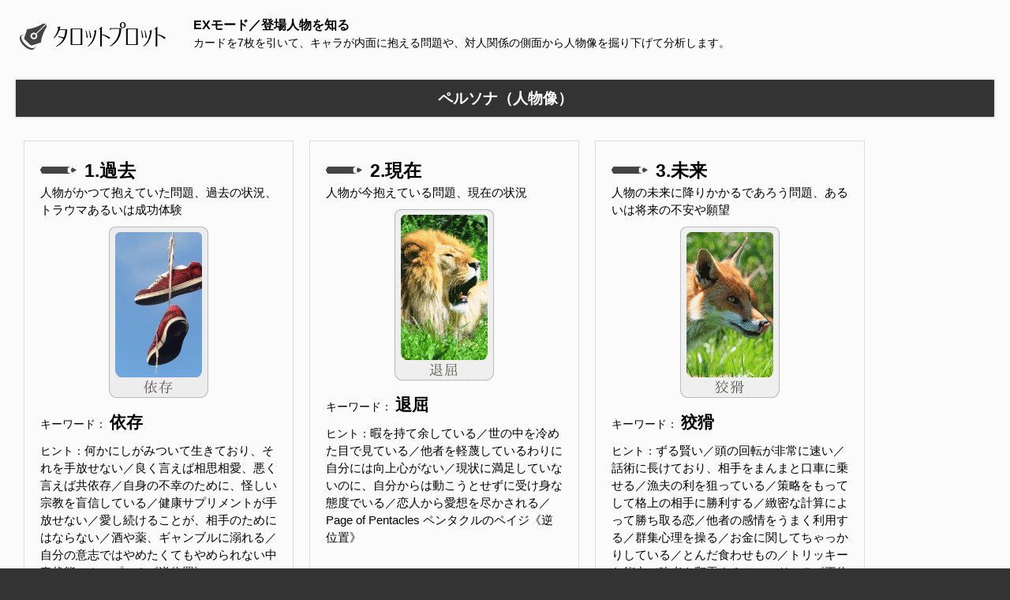

--- FILE ---
content_type: text/html; charset=UTF-8
request_url: https://tarot-plot.com/persona/ex?a=145&b=111&c=79&d=31&e=1&f=9&g=139&h=116&i=143&j=55&k=24&l=156
body_size: 8008
content:
<!DOCTYPE html>
<html>
	<head>
	<meta charset="utf-8">
	<meta name="robots" content="noindex">

	<title>EXモード 【占い結果】ペルソナ（人物像） - タロットプロット</title>
	<style>.persona a:link,.persona a:visited,.persona a:hover{color:#007970;} .persona a{text-decoration: none;font-weight: bold;}</style>
	<meta name="viewport" content="width=device-width, initial-scale=1">
<link rel="stylesheet" type="text/css" href="https://tarot-plot.com/css/tarot-plot.css?2020-08-29">
<script src="https://tarot-plot.com/js/tarotplot.js?2016-11-03"></script>
  
 <script>
   (function(i,s,o,g,r,a,m){i['GoogleAnalyticsObject']=r;i[r]=i[r]||function(){
   (i[r].q=i[r].q||[]).push(arguments)},i[r].l=1*new Date();a=s.createElement(o),
   m=s.getElementsByTagName(o)[0];a.async=1;a.src=g;m.parentNode.insertBefore(a,m)
   })(window,document,'script','https://www.google-analytics.com/analytics.js','ga');

   ga('create', 'UA-67791926-3', 'auto');
   ga('send', 'pageview');

 </script>
</head>
<body>

<!--ようこそいらっしゃいました！ 真心を籠めて手打ちHTMLでお届けします！！-->
<!--全体枠-->
<div id="wrap">
<div id="inwrap">
    <!--header-->
    <header class="clearfix">
      <h1 id="title" class="f-left r-30"><a href="https://tarot-plot.com/"><img src="https://tarot-plot.com/img/logo.gif" width="195" height="50" alt="タロットプロット"/></a></h1>

<div class="f-left">

<!--メインコンテンツここから-->
<p class="bold">EXモード／登場人物を知る</p>
<p class="mini">カードを7枚を引いて、キャラが内面に抱える問題や、対人関係の側面から人物像を掘り下げて分析します。</p></div>
        </header>
      <!--header-->

<div class="clearfix">

<style>
.resultBox{display: inline-block;vertical-align: top;  width: 300px; border: 1px solid #ddd; padding: 20px; margin: 10px;font-size: 0.95em;}
div#wrap{max-width:none;}
body{background:#333; overflow-x: hidden;}
div#inwrap{border-top:none;}
nav.f-right{float: left;}
@media screen and (max-width:1025px){
.resultBox{padding: 10px; margin: 5px;}
}
@media screen and (max-width:703px){
.resultBox{display:block;border: none; margin:0;width: auto;border-bottom: 1px solid #ddd; padding-bottom: 10px; margin-bottom: 10px;}
}
.Nbox{width: 300px;display: inline-block;vertical-align: top;}
nav{max-width: none ;}
#cardbox::before {border-top:none;border-bottom:none;}
#cardbox {padding-top:0;}
.underBox{max-width:500px;margin: 0 auto;}
</style>

      <!--content-->
     <article class="f-left">


<h2 class="midashi1">ペルソナ（人物像）</h2>
<div id="cardbox" class="clearfix">
<div class="resultBox">
	<h3 class="pencil big">1.過去</h3>
	<p>人物がかつて抱えていた問題、過去の状況、トラウマあるいは成功体験</p>
	<p class="center"><img src="..\card_img\145.png" alt="" /></p>
<p class="mini">キーワード： <span class="big bold">依存</span> </p>
<p><span class="mini">ヒント：</span>何かにしがみついて生きており、それを手放せない／良く言えば相思相愛、悪く言えば共依存／自身の不幸のために、怪しい宗教を盲信している／健康サプリメントが手放せない／愛し続けることが、相手のためにはならない／酒や薬、ギャンブルに溺れる／自分の意志ではやめたくてもやめられない中毒状態／カップの３《逆位置》
</p>
</div><!--resultBox-->

<div class="resultBox">
<h3 class="pencil big">2.現在</h3>
<p>人物が今抱えている問題、現在の状況</p>
<p class="center"><img src="..\card_img\111.png" alt="" /></p>
<p class="mini">キーワード： <span class="big bold">退屈</span> </p>
<p><span class="mini">ヒント：</span>暇を持て余している／世の中を冷めた目で見ている／他者を軽蔑しているわりに自分には向上心がない／現状に満足していないのに、自分からは動こうとせずに受け身な態度でいる／恋人から愛想を尽かされる／Page of Pentacles ペンタクルのペイジ《逆位置》
</p>
</div><!--resultBox-->

<div class="resultBox">
<h3 class="pencil big">3.未来</h3>
<p>人物の未来に降りかかるであろう問題、あるいは将来の不安や願望</p>
<p class="center"><img src="..\card_img\79.png" alt="" /></p>
<p class="mini">キーワード： <span class="big bold">狡猾</span> </p>
<p><span class="mini">ヒント：</span>ずる賢い／頭の回転が非常に速い／話術に長けており、相手をまんまと口車に乗せる／漁夫の利を狙っている／策略をもってして格上の相手に勝利する／緻密な計算によって勝ち取る恋／他者の感情をうまく利用する／群集心理を操る／お金に関してちゃっかりしている／とんだ食わせもの／トリッキーな能力で強者を翻弄する／ソードの７《正位置》
</p>
</div><!--resultBox-->

<div class="resultBox">
<h3 class="pencil big">4.第三者</h3>
<p>第三者（客観的視点）から見た場合の、人物の性質。社会的評価、周囲から期待されている役割。他者によく知られている性格、印象</p>
<p class="center"><img src="..\card_img\31.png" alt="" /></p>
<p class="mini">キーワード： <span class="big bold">孤立</span> </p>
<p><span class="mini">ヒント：</span>他者から受け入れられることを諦めている／心を深く閉ざす／人目のつかないところでひっそりと生きている／孤独を愛している／自分の中で完結している恋／人間関係を断ち切るような出来事／人間不信に陥るような状況に追い込まれる／9.THE HERMIT 隠者《逆位置》
</p>
</div><!--resultBox-->

<div class="resultBox">
<h3 class="pencil big">5.主人公</h3>
<p>主人公から見た場合の、人物の性質。あるいは人物と主人公の特別な関係性</p>
<p class="center"><img src="..\card_img\1.png" alt="" /></p>
<p class="mini">キーワード： <span class="big bold">自信</span> </p>
<p><span class="mini">ヒント：</span>自信に満ち溢れており実力を最大限に発揮できる／才能を自覚している／多才であり器用である／頭の回転が速い／創造的な行為ができる／自分の意志を持っており自己主張が強い／自由に何でもできる立場／1.THE MAGICIAN 魔術師《正位置》
</p>
</div><!--resultBox-->

<div class="resultBox">
<h3 class="pencil big">6.自己</h3>
<p>人物の自己評価。自分だけが知っている自分自身の心。抱えている闇や、奥底に秘めている願望。まだ誰にも知られていない本音</p>
<p class="center"><img src="..\card_img\9.png" alt="" /></p>
<p class="mini">キーワード： <span class="big bold">内省</span> </p>
<p><span class="mini">ヒント：</span>自分の世界に浸っている／過去の思索／他者と関わりがない／無口で多くを語らない／自分の思いを他者に伝えられない／人生の疲弊／後悔を背負っている／動かず静観する／自分からは行動しない／秘められた高い潜在能力／封印した想い／9.THE HERMIT 隠者《正位置》
</p>
</div><!--resultBox-->

<div class="resultBox">
<h3 class="pencil big">7.本質</h3>
<p>人物の本質的性質。あるいは、人物の抱える根本的な課題</p>
<p class="center"><img src="..\card_img\139.png" alt="" /></p>
<p class="mini">キーワード： <span class="big bold">直感</span> </p>
<p><span class="mini">ヒント：</span>ずば抜けた閃き、非凡なインスピレーション／他者には決して真似できない発想／天賦の才能、本当の天才／自分の第六感を信じる／根拠の無い自信を持っている／理屈ではなく「これは運命だ」と感じて恋に落ちる／素早い決断／卓越した危険察知能力／相手が嘘を付いているのが感覚で分かる／Page of Cups カップのペイジ《正位置》
</p>
</div><!--resultBox-->

</div><!--cardbox-->

<div class="underBox">
<p class="reBtn"><a href="ex?a=150&b=46&c=86&d=51&e=121&f=114&g=65&h=90&i=94&j=68&k=34&l=133">もう一度占う（カードを再抽出）</a></p><h3 class="kekka">占い結果コピーフィールド</h3>
<textarea id="copyTxt" rows="6" cols="32" readonly onclick="this.select();">
【ペルソナ：人物像】&#13;&#10;&#13;&#10;
1.過去（依存）&#13;&#10;何かにしがみついて生きており、それを手放せない／良く言えば相思相愛、悪く言えば共依存／自身の不幸のために、怪しい宗教を盲信している／健康サプリメントが手放せない／愛し続けることが、相手のためにはならない／酒や薬、ギャンブルに溺れる／自分の意志ではやめたくてもやめられない中毒状態／カップの３《逆位置》
&#13;&#10;&#13;&#10;
2.現在（退屈）&#13;&#10;暇を持て余している／世の中を冷めた目で見ている／他者を軽蔑しているわりに自分には向上心がない／現状に満足していないのに、自分からは動こうとせずに受け身な態度でいる／恋人から愛想を尽かされる／Page of Pentacles ペンタクルのペイジ《逆位置》
&#13;&#10;&#13;&#10;
3.未来（狡猾）&#13;&#10;ずる賢い／頭の回転が非常に速い／話術に長けており、相手をまんまと口車に乗せる／漁夫の利を狙っている／策略をもってして格上の相手に勝利する／緻密な計算によって勝ち取る恋／他者の感情をうまく利用する／群集心理を操る／お金に関してちゃっかりしている／とんだ食わせもの／トリッキーな能力で強者を翻弄する／ソードの７《正位置》
&#13;&#10;&#13;&#10;
4.第三者（孤立）&#13;&#10;他者から受け入れられることを諦めている／心を深く閉ざす／人目のつかないところでひっそりと生きている／孤独を愛している／自分の中で完結している恋／人間関係を断ち切るような出来事／人間不信に陥るような状況に追い込まれる／9.THE HERMIT 隠者《逆位置》
&#13;&#10;&#13;&#10;
5.主人公（自信）&#13;&#10;自信に満ち溢れており実力を最大限に発揮できる／才能を自覚している／多才であり器用である／頭の回転が速い／創造的な行為ができる／自分の意志を持っており自己主張が強い／自由に何でもできる立場／1.THE MAGICIAN 魔術師《正位置》
&#13;&#10;&#13;&#10;
6.自己（内省）&#13;&#10;自分の世界に浸っている／過去の思索／他者と関わりがない／無口で多くを語らない／自分の思いを他者に伝えられない／人生の疲弊／後悔を背負っている／動かず静観する／自分からは行動しない／秘められた高い潜在能力／封印した想い／9.THE HERMIT 隠者《正位置》
&#13;&#10;&#13;&#10;
7.本質（直感）&#13;&#10;ずば抜けた閃き、非凡なインスピレーション／他者には決して真似できない発想／天賦の才能、本当の天才／自分の第六感を信じる／根拠の無い自信を持っている／理屈ではなく「これは運命だ」と感じて恋に落ちる／素早い決断／卓越した危険察知能力／相手が嘘を付いているのが感覚で分かる／Page of Cups カップのペイジ《正位置》
</textarea>
<p><button class="js-copybtn">コピーする</button></p>
<script>
var copyEmailBtn = document.querySelector('.js-copybtn');
copyEmailBtn.addEventListener('click', function(event) {
    // .js-copytextのテキストを選択
    var copyText = document.querySelector('#copyTxt');
    var range = document.createRange();
    range.selectNode(copyText);
    window.getSelection().addRange(range);
    try {
        // テキストを選択したらクリップボードにコピーする
        var successful = document.execCommand('copy');
        var msg = successful ? 'successful' : 'unsuccessful';
        console.log('Copy command was ' + msg);
        alert('コピーしました');
    } catch(err) {
        console.log('Oops, unable to copy');
    }
    // 選択状態を解除する
    window.getSelection().removeAllRanges();
});
</script><p class="mini">メモ帳などに貼り付けてお使いください。<br />当ページをブラウザのブックマーク（お気に入り）に登録することで、いつでもこの占い結果を閲覧できます。
	</p>

	<p class="publish t-20"><a href="txt?a=145&b=111&c=79&d=31&e=1&f=9&g=139&h=116&i=143&j=55&k=24&l=156" target="_blank">印刷用ページを生成</a></p><p class="mode t-30">この占い結果画面を別のモードで開く</p><p>［ <a href="result?a=145&b=111&c=79&d=31&e=1&f=9&g=139&h=116&i=143&j=55&k=24&l=156">通常モード</a> ／ <a href="tarot?a=145&b=111&c=79&d=31&e=1&f=9&g=139&h=116&i=143&j=55&k=24&l=156">SPモード</a> ］</p>		<p class="mini">通常モード：スクロールをすると占い結果が浮かび上がります<br>SPモード：タロット占いのようにカードを並べて展開します</p>
		<h3 class="share">占い結果を共有する</h3>
			<p class="mini">各ソーシャルボタンをクリックすると、この占い結果をTwitterやFacebookなどで共有できます。結果はブログ等でもご自由に転載いただけます。</p>

</div>
	<!--メインコンテンツここまで-->

	<!--シェアボタン-->
<div class="share-flat">
<span style="font-size: 8px">シェアする</span>
<div class="share-flat-inner">
<a href="https://twitter.com/share" class="twitter-share-button" data-text="" data-lang="ja" data-size="large">ツイート</a> <script>!function(d,s,id){var js,fjs=d.getElementsByTagName(s)[0],p=/^http:/.test(d.location)?'http':'https';if(!d.getElementById(id)){js=d.createElement(s);js.id=id;js.src=p+'://platform.twitter.com/widgets.js';fjs.parentNode.insertBefore(js,fjs);}}(document, 'script', 'twitter-wjs');</script>
<!--Facebook-->
<a href="http://www.facebook.com/sharer.php?u=https://tarot-plot.com/persona/ex?a=145&b=111&c=79&d=31&e=1&f=9&g=139&h=116&i=143&j=55&k=24&l=156" onclick="window.open(this.href, 'FBwindow', 'width=650, height=450, menubar=no, toolbar=no, scrollbars=yes'); return false;" class="facebook-button"><i class="icon-uniE60D"></i><span class="small-text"> Facebook</span></a>
<!--はてブ-->
<a href="http://b.hatena.ne.jp/entry/" class="hatena-bookmark-button" target="_blank" data-hatena-bookmark-layout="simple" data-hatena-bookmark-lang="ja" title="このエントリーをはてなブックマークに追加"><i class="icon-uniE00A"></i><span class="small-text"> はてブ</span></a><script type="text/javascript" src="https://b.st-hatena.com/js/bookmark_button.js" charset="utf-8" async="async"></script>
<!--Pocket-->
<a href="http://getpocket.com/edit?url=https://tarot-plot.com/persona/ex?a=145&b=111&c=79&d=31&e=1&f=9&g=139&h=116&i=143&j=55&k=24&l=156" class="pocket-button" target="_blank"><i class="icon-uniE008"></i><span class="small-text"> Pocket</span></a>
	</div>
</div><!--share-flat-->

<div class="btn_top">
          <p id="toTop"><a href="#">▲ ページトップへ</a></p>
</div>

</article>
      <!--content-->

			<!--nav-->
              <nav class="f-left l-20">
        <h2 class="penhead t-30">メニュー</h2>

        <div class="Nbox">
        <h3 class="t-20 Topicon"><i class="icon-heart"></i>テーマ</h3>
          <ul class="topnav">
						<li class="theme"><i class="icon-quill"></i><a href="https://tarot-plot.com/theme/">主題設定</a><br><span class="mini">タロット1枚引き</span></li>
            <li class="idea"><i class="icon-dice"></i><a href="https://tarot-plot.com/theme/idea">即席アイデアメーカー</a><br><span class="mini">異質なシチュエーションを創作</span></li>
          </ul>
        </div>

        <div class="Nbox">
		<h3 class="t-20 Topicon"><i class="icon-flag"></i>ストーリー</h3>
          <ul class="topnav">
            <li class="story"><i class="icon-quill"></i><a href="https://tarot-plot.com/story/">物語設計（主人公視点）</a><br><i class="icon-cog"></i>
<a href="https://tarot-plot.com/story/tarot?a=150&b=46&c=86&d=51&e=121&f=114&g=65&h=90&i=94&j=68&k=34&l=133">SPモード</a> ／ <a href="https://tarot-plot.com/story/ex?a=150&b=46&c=86&d=51&e=121&f=114&g=65&h=90&i=94&j=68&k=34&l=133">EXモード</a>          <br><span class="mini">タロット9枚引き</span></li></ul>
</div>

      <div class="Nbox">
		<h3 class="t-20 Topicon"><i class="icon-users"></i>キャラクター</h3>
        <ul class="topnav">
            <li class="character"><i class="icon-quill"></i><a href="https://tarot-plot.com/character/">登場人物の役割別キャラ設定</a><br><i class="icon-cog"></i>
              <a href="https://tarot-plot.com/character/tarot?a=150&b=46&c=86&d=51&e=121&f=114&g=65&h=90&i=94&j=68&k=34&l=133">SPモード</a> ／ <a href="https://tarot-plot.com/character/ex?a=150&b=46&c=86&d=51&e=121&f=114&g=65&h=90&i=94&j=68&k=34&l=133">EXモード</a>            <br><span class="mini">タロット9枚引き</span></li>
						<li class="t-20 persona"><i class="icon-quill"></i><a href="https://tarot-plot.com/persona/">個別キャラのペルソナ分析</a><br><i class="icon-cog"></i>
              <a href="https://tarot-plot.com/persona/tarot?a=150&b=46&c=86&d=51&e=121&f=114&g=65&h=90&i=94&j=68&k=34&l=133">SPモード</a> ／ <a href="https://tarot-plot.com/persona/ex?a=150&b=46&c=86&d=51&e=121&f=114&g=65&h=90&i=94&j=68&k=34&l=133">EXモード</a>            <br><span class="mini">タロット7枚引き</span></li>
        </ul>
      </div>

      <div class="Nbox">
				<h3 class="t-20 Topicon"><i class="icon-earth"></i>ワールド</h3>
		        <ul class="topnav">
		            <li class="world"><i class="icon-quill"></i><a href="https://tarot-plot.com/world/">世界観設定</a><br><i class="icon-cog"></i>
                  <a href="https://tarot-plot.com/world/tarot?a=150&b=46&c=86&d=51&e=121&f=114&g=65&h=90&i=94&j=68&k=34&l=133">SPモード</a> ／ <a href="https://tarot-plot.com/world/ex?a=150&b=46&c=86&d=51&e=121&f=114&g=65&h=90&i=94&j=68&k=34&l=133">EXモード</a>                <br><span class="mini">タロット12枚引き</span></li>
		        </ul>
          </div>

          <div class="Nbox">
        <h3 class="t-20 Topicon"><i class="icon-star-empty"></i>スペシャル</h3>
		        <ul class="topnav">
              <li class="free"><i class="icon-font"></i><a href="https://tarot-plot.com/freestyle/">フリースタイル</a><br><span class="mini">2～8枚まで自由な形でカードを展開できます</span></li>
              <li class="cardlist"><i class="icon-file-text"></i><a href="https://tarot-plot.com/cardlist/">カードリスト</a><br><span class="mini">全156種のカードと解説の一覧</span></li>
　            <li class="special"><i class="icon-pen"></i><a href="https://tarot-plot.com/special/">文章推敲支援ツール</a><br><span class="mini">小説原稿チェック用マーカー＆抽出機</span>
						<ul style="margin-left:16px;">
							<li class="rewrite"><i class="icon-magic-wand"></i><a href="https://tarot-plot.com/special/rewrite">リライトマーカー</a></li>
							<li class="setsuzoku"><i class="icon-magnet"></i><a href="https://tarot-plot.com/special/setsuzoku">接続詞マーカー </a></li>
							<li class="shijigo"><i class="icon-point-right"></i><a href="https://tarot-plot.com/special/shijigo">こそあどマーカー</a></li>
							<li class="kakko"><i class="icon-embed"></i><a href="https://tarot-plot.com/special/kakko">括弧マーカー </a></li>
							<li class="kaiwa"><i class="icon-bubble2"></i><a href="https://tarot-plot.com/special/kaiwa">会話文抽出機 </a></li>
							<li class="jinobun"><i class="icon-bubble"></i><a href="https://tarot-plot.com/special/jinobun">地の文抽出機 </a></li>
							<li class="space"><i class="icon-insert-template"></i><a href="https://tarot-plot.com/special/space">スペース・空白行の自動削除機</a></li>
							<li class="katakana"><i class="icon-loop"></i><a href="https://tarot-plot.com/special/katakana">ひらがな・カタカナ相互変換機</a></li>
							<li class="zen-han"><i class="icon-loop"></i><a href="https://tarot-plot.com/special/zen-han">全角・半角英数字の変換・検出機</a></li>
						</ul></li>
		        </ul>
</div>

<div class="Nbox">
                <h3 class="t-20 Topicon"><i class="icon-attachment"></i>その他</h3>
        		        <ul class="topnav">
        	            <li class="content"><i class="icon-books"></i><a href="https://tarot-plot.com/content/">コンテンツ保管庫</a><br><span class="mini">その他のツールやコンテンツ、旧デザイン版タロットプロットはこちらに保管しています</span></li>
						<li class="content"><i class="icon-books"></i><a href="https://tarot-plot.com/wp/">タロットプロット創作研究室</a><br><span class="mini">中の人のブログです</span></li>
                      <li class="contacts"><i class="icon-envelop"></i><a href="https://tarot-plot.com/wp/mail/">メールフォーム</a><br><span class="mini">不具合報告、改善提案、ご意見等はこちらへどうぞ</span></li>
        		        </ul>
</div>

        <ul class="topnav t-20">
        	<li class="home"><i class="icon-home"></i><a href="https://tarot-plot.com/">トップページ</a></li>
        </ul>

        <div class="t-30">
          <h4 class="bold"><i class="icon-price-tag" style="color:#777;margin-right:15px;"></i>運営者</h4>
						<p class="t-20"><img src="https://tarot-plot.com/img/tarot-icon.png" width="100" alt="">　<ruby><span class="bold">五条ダン</span><rp>(</rp><rt>GOJO-DAN</rt><rp>)</rp></ruby></p>
						<p class="sociallink t-20"><a href="https://twitter.com/5jDan" target="_blank" rel="nofollow"><i class="icon-uniE611"></i> @5jDanをフォローする</a></p>
						<p class="mini t-20">Twitterではタロットプロットの更新情報や創作関連のツイートを投稿しています。</p>
						<p class="mini t-10">リプライやDMにて不具合報告いただけましたら即座に対応いたします。改善提案も是非お寄せください。</p><p class="mini t-10">フォロリムお気軽にどうぞ。</p>
					</div>
					<div class="t-30">

	<div id="kokuti">
	<script async src="https://pagead2.googlesyndication.com/pagead/js/adsbygoogle.js"></script>
<ins class="adsbygoogle"
     style="display:block"
     data-ad-format="autorelaxed"
     data-ad-client="ca-pub-5790396273493448"
     data-ad-slot="6430666157"></ins>
<script>
     (adsbygoogle = window.adsbygoogle || []).push({});
</script>
	  </div>
					</div>
        </nav>
       </div><!--/clearfix-->
		 </div><!--inwrap-->

		 <!--footer-->
		 <footer>
		 <p class="center white">© 2015-2026 Tarot Plot.</p>
		 </footer>
		 <!--footer-->

</div><!--/wrap-->

<script>
$(window).fadeThis();
</script>
</body>
</html>


--- FILE ---
content_type: text/html; charset=utf-8
request_url: https://www.google.com/recaptcha/api2/aframe
body_size: 267
content:
<!DOCTYPE HTML><html><head><meta http-equiv="content-type" content="text/html; charset=UTF-8"></head><body><script nonce="tYoISIDpo3V_24cREc_zZQ">/** Anti-fraud and anti-abuse applications only. See google.com/recaptcha */ try{var clients={'sodar':'https://pagead2.googlesyndication.com/pagead/sodar?'};window.addEventListener("message",function(a){try{if(a.source===window.parent){var b=JSON.parse(a.data);var c=clients[b['id']];if(c){var d=document.createElement('img');d.src=c+b['params']+'&rc='+(localStorage.getItem("rc::a")?sessionStorage.getItem("rc::b"):"");window.document.body.appendChild(d);sessionStorage.setItem("rc::e",parseInt(sessionStorage.getItem("rc::e")||0)+1);localStorage.setItem("rc::h",'1769027675268');}}}catch(b){}});window.parent.postMessage("_grecaptcha_ready", "*");}catch(b){}</script></body></html>